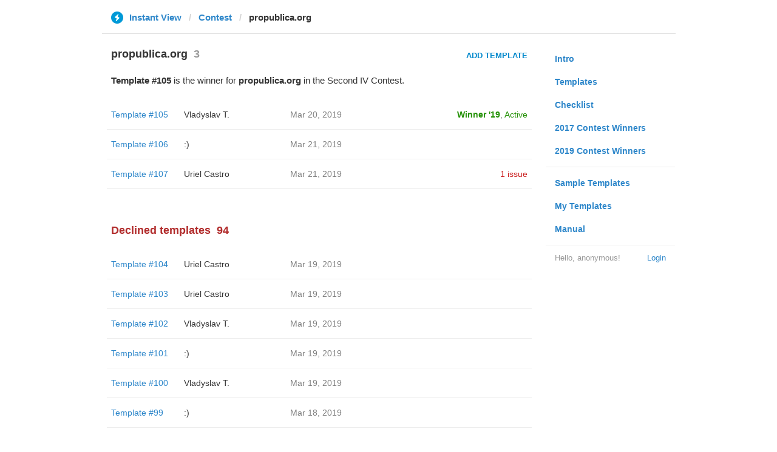

--- FILE ---
content_type: text/html; charset=utf-8
request_url: https://instantview.telegram.org/contest/propublica.org/
body_size: 5070
content:
<!DOCTYPE html>
<html>
  <head>
    <meta charset="utf-8">
    <title>Contest - Instant View</title>
    
    <link rel="icon" type="image/svg+xml" href="/img/website_icon.svg?4">
<link rel="apple-touch-icon" sizes="180x180" href="/img/apple-touch-icon.png">
<link rel="icon" type="image/png" sizes="32x32" href="/img/favicon-32x32.png">
<link rel="icon" type="image/png" sizes="16x16" href="/img/favicon-16x16.png">
<link rel="alternate icon" href="/img/favicon.ico" type="image/x-icon" />
    <link href="/css/bootstrap.min.css?3" rel="stylesheet">
    <link href="/css/bootstrap-extra.css?2" rel="stylesheet">
    <link href="/css/telegram.css?249" rel="stylesheet">
    <link href="/css/instantview.css?115" rel="stylesheet">

  </head>
  <body class="no-transition">
    <header>
  
  <div class="container">
    <div class="row">
      <div class="col-sm-12 col-lg-10 col-lg-offset-1">
        <div class="header-wrap">
          <div id="header-panel" class="header-panel">
            <div class="header-breadcrumb header-breadcrumb-simple">
              <ol id="breadcrumb" class="header-nav breadcrumb"><li class="iv-logo"><a href="/"><i class="iv-icon"></i><span class="iv-logo-title">Instant View</span></a></li><li><a href="/contest">Contest</a></li><li class="active">propublica.org</li></ol>
            </div>
          </div>
        </div>
      </div>
    </div>
  </div>
</header>
<main class="rules container">
  <div class="row">
    <div class="col-sm-3 col-sm-push-9 col-lg-offset-1 col-lg-3 col-lg-push-7">
      <section class="nav-menu">
  <ul class="nav nav-pills nav-stacked"><li><a href="/">Intro</a></li><li><a href="/templates">Templates</a></li><li><a href="/checklist">Checklist</a></li><li><a href="/contest/winners2017">2017 Contest Winners</a></li><li><a href="/contest/winners2019">2019 Contest Winners</a></li><li class="divider"></li><li><a href="/samples/">Sample Templates</a></li><li><a href="/my/" data-need-auth>My Templates</a></li><li><a href="/docs">Manual</a></li></ul>
  <div class="nav-footer">
  <a class="logged-link" href="/auth" data-need-auth>Login</a>
  <span class="logged">
    <span class="logged-label">Hello, anonymous&#33;</span>
  </span>
</div>
</section>
    </div>
    <div class="col-sm-9 col-sm-pull-3 col-lg-7 col-lg-pull-3">
      <div class="content">
        <section class="contest-section">
  <h3>propublica.org<span class="header-count">3</span></h3>
  <div class="contest-header-button-wrap"><a href="/my/propublica.org/?url=https%3A%2F%2Fwww.propublica.org%2Farticle%2Ffor-profit-school-chain-camelot-suffers-setback-following-abuse-allegations" class="btn btn-link btn-lg iv-btn contest-header-button" data-need-confirm data-need-auth>Add Template</a></div>
  <p class="about-text"><b>Template #105</b> is the winner for <b>propublica.org</b> in the Second IV Contest.</p>
  <div class="list-group-contest">  <div class="list-group-contest-item contest-winner-row">
    <div class="contest-item-num"><a href="/contest/propublica.org/template105/">Template #105</a></div><!--
 --><div class="contest-item-author"><a href="/contest/propublica.org/candidate105/">Vladyslav T.</a></div><!--
 --><div class="contest-item-date">Mar 20, 2019</div><!--
 --><div class="contest-item-status"><a href="/contest/propublica.org/winner2019" class="status-winner">Winner '19</a>, <a href="/contest/propublica.org/template105/" class="status-live">Active</a></div>
</div>  <div class="list-group-contest-item">
    <div class="contest-item-num"><a href="/contest/propublica.org/template106/">Template #106</a></div><!--
 --><div class="contest-item-author"><a href="/contest/propublica.org/candidate106/">:)</a></div><!--
 --><div class="contest-item-date">Mar 21, 2019</div><!--
 --><div class="contest-item-status"></div>
</div>  <div class="list-group-contest-item">
    <div class="contest-item-num"><a href="/contest/propublica.org/template107/">Template #107</a></div><!--
 --><div class="contest-item-author"><a href="/contest/propublica.org/candidate107/">Uriel Castro</a></div><!--
 --><div class="contest-item-date">Mar 21, 2019</div><!--
 --><div class="contest-item-status"><a href="/contest/propublica.org/template107/" class="contest-item-status-disputed">1 issue</a></div>
</div></div>
  
</section>
        <section class="contest-section">
  <h3 class="declined">Declined templates<span class="header-count">94</span></h3>
  <div class="list-group-contest">  <div class="list-group-contest-item">
    <div class="contest-item-num"><a href="/contest/propublica.org/template104/">Template #104</a></div><!--
 --><div class="contest-item-author"><a href="/contest/propublica.org/candidate104/">Uriel Castro</a></div><!--
 --><div class="contest-item-date">Mar 19, 2019</div><!--
 --><div class="contest-item-status"></div>
  </div>  <div class="list-group-contest-item">
    <div class="contest-item-num"><a href="/contest/propublica.org/template103/">Template #103</a></div><!--
 --><div class="contest-item-author"><a href="/contest/propublica.org/candidate103/">Uriel Castro</a></div><!--
 --><div class="contest-item-date">Mar 19, 2019</div><!--
 --><div class="contest-item-status"></div>
  </div>  <div class="list-group-contest-item">
    <div class="contest-item-num"><a href="/contest/propublica.org/template102/">Template #102</a></div><!--
 --><div class="contest-item-author"><a href="/contest/propublica.org/candidate102/">Vladyslav T.</a></div><!--
 --><div class="contest-item-date">Mar 19, 2019</div><!--
 --><div class="contest-item-status"></div>
  </div>  <div class="list-group-contest-item">
    <div class="contest-item-num"><a href="/contest/propublica.org/template101/">Template #101</a></div><!--
 --><div class="contest-item-author"><a href="/contest/propublica.org/candidate101/">:)</a></div><!--
 --><div class="contest-item-date">Mar 19, 2019</div><!--
 --><div class="contest-item-status"></div>
  </div>  <div class="list-group-contest-item">
    <div class="contest-item-num"><a href="/contest/propublica.org/template100/">Template #100</a></div><!--
 --><div class="contest-item-author"><a href="/contest/propublica.org/candidate100/">Vladyslav T.</a></div><!--
 --><div class="contest-item-date">Mar 19, 2019</div><!--
 --><div class="contest-item-status"></div>
  </div>  <div class="list-group-contest-item">
    <div class="contest-item-num"><a href="/contest/propublica.org/template99/">Template #99</a></div><!--
 --><div class="contest-item-author"><a href="/contest/propublica.org/candidate99/">:)</a></div><!--
 --><div class="contest-item-date">Mar 18, 2019</div><!--
 --><div class="contest-item-status"></div>
  </div>  <div class="list-group-contest-item">
    <div class="contest-item-num"><a href="/contest/propublica.org/template98/">Template #98</a></div><!--
 --><div class="contest-item-author"><a href="/contest/propublica.org/candidate98/">Uriel Castro</a></div><!--
 --><div class="contest-item-date">Mar 8, 2019</div><!--
 --><div class="contest-item-status"></div>
  </div>  <div class="list-group-contest-item">
    <div class="contest-item-num"><a href="/contest/propublica.org/template97/">Template #97</a></div><!--
 --><div class="contest-item-author"><a href="/contest/propublica.org/candidate97/">Vladyslav T.</a></div><!--
 --><div class="contest-item-date">Mar 8, 2019</div><!--
 --><div class="contest-item-status"></div>
  </div>  <div class="list-group-contest-item">
    <div class="contest-item-num"><a href="/contest/propublica.org/template96/">Template #96</a></div><!--
 --><div class="contest-item-author"><a href="/contest/propublica.org/candidate96/">Deleted Account</a></div><!--
 --><div class="contest-item-date">Mar 6, 2019</div><!--
 --><div class="contest-item-status"></div>
  </div>  <div class="list-group-contest-item">
    <div class="contest-item-num"><a href="/contest/propublica.org/template95/">Template #95</a></div><!--
 --><div class="contest-item-author"><a href="/contest/propublica.org/candidate95/">Deleted Account</a></div><!--
 --><div class="contest-item-date">Mar 6, 2019</div><!--
 --><div class="contest-item-status"></div>
  </div>  <div class="list-group-contest-item">
    <div class="contest-item-num"><a href="/contest/propublica.org/template94/">Template #94</a></div><!--
 --><div class="contest-item-author"><a href="/contest/propublica.org/candidate94/">:)</a></div><!--
 --><div class="contest-item-date">Mar 6, 2019</div><!--
 --><div class="contest-item-status"></div>
  </div>  <div class="list-group-contest-item">
    <div class="contest-item-num"><a href="/contest/propublica.org/template93/">Template #93</a></div><!--
 --><div class="contest-item-author"><a href="/contest/propublica.org/candidate93/">:)</a></div><!--
 --><div class="contest-item-date">Mar 6, 2019</div><!--
 --><div class="contest-item-status"></div>
  </div>  <div class="list-group-contest-item">
    <div class="contest-item-num"><a href="/contest/propublica.org/template92/">Template #92</a></div><!--
 --><div class="contest-item-author"><a href="/contest/propublica.org/candidate92/">Vladyslav T.</a></div><!--
 --><div class="contest-item-date">Mar 5, 2019</div><!--
 --><div class="contest-item-status"></div>
  </div>  <div class="list-group-contest-item">
    <div class="contest-item-num"><a href="/contest/propublica.org/template91/">Template #91</a></div><!--
 --><div class="contest-item-author"><a href="/contest/propublica.org/candidate91/">Uriel Castro</a></div><!--
 --><div class="contest-item-date">Mar 5, 2019</div><!--
 --><div class="contest-item-status"></div>
  </div>  <div class="list-group-contest-item">
    <div class="contest-item-num"><a href="/contest/propublica.org/template90/">Template #90</a></div><!--
 --><div class="contest-item-author"><a href="/contest/propublica.org/candidate90/">Uriel Castro</a></div><!--
 --><div class="contest-item-date">Mar 5, 2019</div><!--
 --><div class="contest-item-status"></div>
  </div>  <div class="list-group-contest-item">
    <div class="contest-item-num"><a href="/contest/propublica.org/template89/">Template #89</a></div><!--
 --><div class="contest-item-author"><a href="/contest/propublica.org/candidate89/">Uriel Castro</a></div><!--
 --><div class="contest-item-date">Mar 5, 2019</div><!--
 --><div class="contest-item-status"></div>
  </div>  <div class="list-group-contest-item">
    <div class="contest-item-num"><a href="/contest/propublica.org/template88/">Template #88</a></div><!--
 --><div class="contest-item-author"><a href="/contest/propublica.org/candidate88/">Uriel Castro</a></div><!--
 --><div class="contest-item-date">Mar 2, 2019</div><!--
 --><div class="contest-item-status"></div>
  </div>  <div class="list-group-contest-item">
    <div class="contest-item-num"><a href="/contest/propublica.org/template87/">Template #87</a></div><!--
 --><div class="contest-item-author"><a href="/contest/propublica.org/candidate87/">Vladyslav T.</a></div><!--
 --><div class="contest-item-date">Mar 2, 2019</div><!--
 --><div class="contest-item-status"></div>
  </div>  <div class="list-group-contest-item">
    <div class="contest-item-num"><a href="/contest/propublica.org/template86/">Template #86</a></div><!--
 --><div class="contest-item-author"><a href="/contest/propublica.org/candidate86/">Uriel Castro</a></div><!--
 --><div class="contest-item-date">Mar 2, 2019</div><!--
 --><div class="contest-item-status"></div>
  </div>  <div class="list-group-contest-item">
    <div class="contest-item-num"><a href="/contest/propublica.org/template85/">Template #85</a></div><!--
 --><div class="contest-item-author"><a href="/contest/propublica.org/candidate85/">Uriel Castro</a></div><!--
 --><div class="contest-item-date">Mar 2, 2019</div><!--
 --><div class="contest-item-status"></div>
  </div>  <div class="list-group-contest-item">
    <div class="contest-item-num"><a href="/contest/propublica.org/template84/">Template #84</a></div><!--
 --><div class="contest-item-author"><a href="/contest/propublica.org/candidate84/">Deleted Account</a></div><!--
 --><div class="contest-item-date">Mar 1, 2019</div><!--
 --><div class="contest-item-status"></div>
  </div>  <div class="list-group-contest-item">
    <div class="contest-item-num"><a href="/contest/propublica.org/template83/">Template #83</a></div><!--
 --><div class="contest-item-author"><a href="/contest/propublica.org/candidate83/">Vladyslav T.</a></div><!--
 --><div class="contest-item-date">Feb 28, 2019</div><!--
 --><div class="contest-item-status"></div>
  </div>  <div class="list-group-contest-item">
    <div class="contest-item-num"><a href="/contest/propublica.org/template82/">Template #82</a></div><!--
 --><div class="contest-item-author"><a href="/contest/propublica.org/candidate82/">Vladyslav T.</a></div><!--
 --><div class="contest-item-date">Feb 28, 2019</div><!--
 --><div class="contest-item-status"></div>
  </div>  <div class="list-group-contest-item">
    <div class="contest-item-num"><a href="/contest/propublica.org/template81/">Template #81</a></div><!--
 --><div class="contest-item-author"><a href="/contest/propublica.org/candidate81/">Vladyslav T.</a></div><!--
 --><div class="contest-item-date">Feb 28, 2019</div><!--
 --><div class="contest-item-status"></div>
  </div>  <div class="list-group-contest-item">
    <div class="contest-item-num"><a href="/contest/propublica.org/template80/">Template #80</a></div><!--
 --><div class="contest-item-author"><a href="/contest/propublica.org/candidate80/">Vladyslav T.</a></div><!--
 --><div class="contest-item-date">Feb 28, 2019</div><!--
 --><div class="contest-item-status"></div>
  </div>  <div class="list-group-contest-item">
    <div class="contest-item-num"><a href="/contest/propublica.org/template79/">Template #79</a></div><!--
 --><div class="contest-item-author"><a href="/contest/propublica.org/candidate79/">Vladyslav T.</a></div><!--
 --><div class="contest-item-date">Feb 28, 2019</div><!--
 --><div class="contest-item-status"></div>
  </div>  <div class="list-group-contest-item">
    <div class="contest-item-num"><a href="/contest/propublica.org/template78/">Template #78</a></div><!--
 --><div class="contest-item-author"><a href="/contest/propublica.org/candidate78/">Vladyslav T.</a></div><!--
 --><div class="contest-item-date">Feb 28, 2019</div><!--
 --><div class="contest-item-status"></div>
  </div>  <div class="list-group-contest-item">
    <div class="contest-item-num"><a href="/contest/propublica.org/template77/">Template #77</a></div><!--
 --><div class="contest-item-author"><a href="/contest/propublica.org/candidate77/">Vladyslav T.</a></div><!--
 --><div class="contest-item-date">Feb 28, 2019</div><!--
 --><div class="contest-item-status"></div>
  </div>  <div class="list-group-contest-item">
    <div class="contest-item-num"><a href="/contest/propublica.org/template76/">Template #76</a></div><!--
 --><div class="contest-item-author"><a href="/contest/propublica.org/candidate76/">Vladyslav T.</a></div><!--
 --><div class="contest-item-date">Feb 28, 2019</div><!--
 --><div class="contest-item-status"></div>
  </div>  <div class="list-group-contest-item">
    <div class="contest-item-num"><a href="/contest/propublica.org/template75/">Template #75</a></div><!--
 --><div class="contest-item-author"><a href="/contest/propublica.org/candidate75/">Uriel Castro</a></div><!--
 --><div class="contest-item-date">Feb 27, 2019</div><!--
 --><div class="contest-item-status"></div>
  </div>  <div class="list-group-contest-item">
    <div class="contest-item-num"><a href="/contest/propublica.org/template74/">Template #74</a></div><!--
 --><div class="contest-item-author"><a href="/contest/propublica.org/candidate74/">:)</a></div><!--
 --><div class="contest-item-date">Feb 27, 2019</div><!--
 --><div class="contest-item-status"></div>
  </div>  <div class="list-group-contest-item">
    <div class="contest-item-num"><a href="/contest/propublica.org/template73/">Template #73</a></div><!--
 --><div class="contest-item-author"><a href="/contest/propublica.org/candidate73/">Vladyslav T.</a></div><!--
 --><div class="contest-item-date">Feb 25, 2019</div><!--
 --><div class="contest-item-status"></div>
  </div>  <div class="list-group-contest-item">
    <div class="contest-item-num"><a href="/contest/propublica.org/template72/">Template #72</a></div><!--
 --><div class="contest-item-author"><a href="/contest/propublica.org/candidate72/">Uriel Castro</a></div><!--
 --><div class="contest-item-date">Feb 25, 2019</div><!--
 --><div class="contest-item-status"></div>
  </div>  <div class="list-group-contest-item">
    <div class="contest-item-num"><a href="/contest/propublica.org/template71/">Template #71</a></div><!--
 --><div class="contest-item-author"><a href="/contest/propublica.org/candidate71/">:)</a></div><!--
 --><div class="contest-item-date">Feb 25, 2019</div><!--
 --><div class="contest-item-status"></div>
  </div>  <div class="list-group-contest-item">
    <div class="contest-item-num"><a href="/contest/propublica.org/template70/">Template #70</a></div><!--
 --><div class="contest-item-author"><a href="/contest/propublica.org/candidate70/">Uriel Castro</a></div><!--
 --><div class="contest-item-date">Feb 25, 2019</div><!--
 --><div class="contest-item-status"></div>
  </div>  <div class="list-group-contest-item">
    <div class="contest-item-num"><a href="/contest/propublica.org/template69/">Template #69</a></div><!--
 --><div class="contest-item-author"><a href="/contest/propublica.org/candidate69/">Deleted Account</a></div><!--
 --><div class="contest-item-date">Feb 24, 2019</div><!--
 --><div class="contest-item-status"></div>
  </div>  <div class="list-group-contest-item">
    <div class="contest-item-num"><a href="/contest/propublica.org/template68/">Template #68</a></div><!--
 --><div class="contest-item-author"><a href="/contest/propublica.org/candidate68/">Uriel Castro</a></div><!--
 --><div class="contest-item-date">Feb 24, 2019</div><!--
 --><div class="contest-item-status"></div>
  </div>  <div class="list-group-contest-item">
    <div class="contest-item-num"><a href="/contest/propublica.org/template67/">Template #67</a></div><!--
 --><div class="contest-item-author"><a href="/contest/propublica.org/candidate67/">Uriel Castro</a></div><!--
 --><div class="contest-item-date">Feb 24, 2019</div><!--
 --><div class="contest-item-status"></div>
  </div>  <div class="list-group-contest-item">
    <div class="contest-item-num"><a href="/contest/propublica.org/template66/">Template #66</a></div><!--
 --><div class="contest-item-author"><a href="/contest/propublica.org/candidate66/">Deleted Account</a></div><!--
 --><div class="contest-item-date">Feb 24, 2019</div><!--
 --><div class="contest-item-status"></div>
  </div>  <div class="list-group-contest-item">
    <div class="contest-item-num"><a href="/contest/propublica.org/template65/">Template #65</a></div><!--
 --><div class="contest-item-author"><a href="/contest/propublica.org/candidate65/">:)</a></div><!--
 --><div class="contest-item-date">Feb 23, 2019</div><!--
 --><div class="contest-item-status"></div>
  </div>  <div class="list-group-contest-item">
    <div class="contest-item-num"><a href="/contest/propublica.org/template64/">Template #64</a></div><!--
 --><div class="contest-item-author"><a href="/contest/propublica.org/candidate64/">Deleted Account</a></div><!--
 --><div class="contest-item-date">Feb 22, 2019</div><!--
 --><div class="contest-item-status"></div>
  </div>  <div class="list-group-contest-item">
    <div class="contest-item-num"><a href="/contest/propublica.org/template63/">Template #63</a></div><!--
 --><div class="contest-item-author"><a href="/contest/propublica.org/candidate63/">Uriel Castro</a></div><!--
 --><div class="contest-item-date">Feb 22, 2019</div><!--
 --><div class="contest-item-status"></div>
  </div>  <div class="list-group-contest-item">
    <div class="contest-item-num"><a href="/contest/propublica.org/template62/">Template #62</a></div><!--
 --><div class="contest-item-author"><a href="/contest/propublica.org/candidate62/">Uriel Castro</a></div><!--
 --><div class="contest-item-date">Feb 22, 2019</div><!--
 --><div class="contest-item-status"></div>
  </div>  <div class="list-group-contest-item">
    <div class="contest-item-num"><a href="/contest/propublica.org/template61/">Template #61</a></div><!--
 --><div class="contest-item-author"><a href="/contest/propublica.org/candidate61/">Vladyslav T.</a></div><!--
 --><div class="contest-item-date">Feb 22, 2019</div><!--
 --><div class="contest-item-status"></div>
  </div>  <div class="list-group-contest-item">
    <div class="contest-item-num"><a href="/contest/propublica.org/template60/">Template #60</a></div><!--
 --><div class="contest-item-author"><a href="/contest/propublica.org/candidate60/">Vladyslav T.</a></div><!--
 --><div class="contest-item-date">Feb 21, 2019</div><!--
 --><div class="contest-item-status"></div>
  </div>  <div class="list-group-contest-item">
    <div class="contest-item-num"><a href="/contest/propublica.org/template59/">Template #59</a></div><!--
 --><div class="contest-item-author"><a href="/contest/propublica.org/candidate59/">:)</a></div><!--
 --><div class="contest-item-date">Feb 21, 2019</div><!--
 --><div class="contest-item-status"></div>
  </div>  <div class="list-group-contest-item">
    <div class="contest-item-num"><a href="/contest/propublica.org/template58/">Template #58</a></div><!--
 --><div class="contest-item-author"><a href="/contest/propublica.org/candidate58/">Uriel Castro</a></div><!--
 --><div class="contest-item-date">Feb 21, 2019</div><!--
 --><div class="contest-item-status"></div>
  </div>  <div class="list-group-contest-item">
    <div class="contest-item-num"><a href="/contest/propublica.org/template57/">Template #57</a></div><!--
 --><div class="contest-item-author"><a href="/contest/propublica.org/candidate57/">Uriel Castro</a></div><!--
 --><div class="contest-item-date">Feb 21, 2019</div><!--
 --><div class="contest-item-status"></div>
  </div>  <div class="list-group-contest-item">
    <div class="contest-item-num"><a href="/contest/propublica.org/template56/">Template #56</a></div><!--
 --><div class="contest-item-author"><a href="/contest/propublica.org/candidate56/">Uriel Castro</a></div><!--
 --><div class="contest-item-date">Feb 21, 2019</div><!--
 --><div class="contest-item-status"></div>
  </div>  <div class="list-group-contest-item">
    <div class="contest-item-num"><a href="/contest/propublica.org/template55/">Template #55</a></div><!--
 --><div class="contest-item-author"><a href="/contest/propublica.org/candidate55/">Deleted Account</a></div><!--
 --><div class="contest-item-date">Feb 19, 2019</div><!--
 --><div class="contest-item-status"></div>
  </div>  <div class="list-group-contest-item">
    <div class="contest-item-num"><a href="/contest/propublica.org/template54/">Template #54</a></div><!--
 --><div class="contest-item-author"><a href="/contest/propublica.org/candidate54/">:)</a></div><!--
 --><div class="contest-item-date">Feb 19, 2019</div><!--
 --><div class="contest-item-status"></div>
  </div>  <div class="list-group-contest-item">
    <div class="contest-item-num"><a href="/contest/propublica.org/template53/">Template #53</a></div><!--
 --><div class="contest-item-author"><a href="/contest/propublica.org/candidate53/">Vladyslav T.</a></div><!--
 --><div class="contest-item-date">Feb 18, 2019</div><!--
 --><div class="contest-item-status"></div>
  </div>  <div class="list-group-contest-item">
    <div class="contest-item-num"><a href="/contest/propublica.org/template52/">Template #52</a></div><!--
 --><div class="contest-item-author"><a href="/contest/propublica.org/candidate52/">Uriel Castro</a></div><!--
 --><div class="contest-item-date">Feb 18, 2019</div><!--
 --><div class="contest-item-status"></div>
  </div>  <div class="list-group-contest-item">
    <div class="contest-item-num"><a href="/contest/propublica.org/template51/">Template #51</a></div><!--
 --><div class="contest-item-author"><a href="/contest/propublica.org/candidate51/">Uriel Castro</a></div><!--
 --><div class="contest-item-date">Feb 18, 2019</div><!--
 --><div class="contest-item-status"></div>
  </div>  <div class="list-group-contest-item">
    <div class="contest-item-num"><a href="/contest/propublica.org/template50/">Template #50</a></div><!--
 --><div class="contest-item-author"><a href="/contest/propublica.org/candidate50/">Uriel Castro</a></div><!--
 --><div class="contest-item-date">Feb 18, 2019</div><!--
 --><div class="contest-item-status"></div>
  </div>  <div class="list-group-contest-item">
    <div class="contest-item-num"><a href="/contest/propublica.org/template49/">Template #49</a></div><!--
 --><div class="contest-item-author"><a href="/contest/propublica.org/candidate49/">Uriel Castro</a></div><!--
 --><div class="contest-item-date">Feb 18, 2019</div><!--
 --><div class="contest-item-status"></div>
  </div>  <div class="list-group-contest-item">
    <div class="contest-item-num"><a href="/contest/propublica.org/template48/">Template #48</a></div><!--
 --><div class="contest-item-author"><a href="/contest/propublica.org/candidate48/">Deleted Account</a></div><!--
 --><div class="contest-item-date">Feb 17, 2019</div><!--
 --><div class="contest-item-status"></div>
  </div>  <div class="list-group-contest-item">
    <div class="contest-item-num"><a href="/contest/propublica.org/template47/">Template #47</a></div><!--
 --><div class="contest-item-author"><a href="/contest/propublica.org/candidate47/">Uriel Castro</a></div><!--
 --><div class="contest-item-date">Feb 17, 2019</div><!--
 --><div class="contest-item-status"></div>
  </div>  <div class="list-group-contest-item">
    <div class="contest-item-num"><a href="/contest/propublica.org/template46/">Template #46</a></div><!--
 --><div class="contest-item-author"><a href="/contest/propublica.org/candidate46/">Uriel Castro</a></div><!--
 --><div class="contest-item-date">Feb 17, 2019</div><!--
 --><div class="contest-item-status"></div>
  </div>  <div class="list-group-contest-item">
    <div class="contest-item-num"><a href="/contest/propublica.org/template45/">Template #45</a></div><!--
 --><div class="contest-item-author"><a href="/contest/propublica.org/candidate45/">Vladyslav T.</a></div><!--
 --><div class="contest-item-date">Feb 17, 2019</div><!--
 --><div class="contest-item-status"></div>
  </div>  <div class="list-group-contest-item">
    <div class="contest-item-num"><a href="/contest/propublica.org/template44/">Template #44</a></div><!--
 --><div class="contest-item-author"><a href="/contest/propublica.org/candidate44/">Uriel Castro</a></div><!--
 --><div class="contest-item-date">Feb 15, 2019</div><!--
 --><div class="contest-item-status"></div>
  </div>  <div class="list-group-contest-item">
    <div class="contest-item-num"><a href="/contest/propublica.org/template43/">Template #43</a></div><!--
 --><div class="contest-item-author"><a href="/contest/propublica.org/candidate43/">Uriel Castro</a></div><!--
 --><div class="contest-item-date">Feb 15, 2019</div><!--
 --><div class="contest-item-status"></div>
  </div>  <div class="list-group-contest-item">
    <div class="contest-item-num"><a href="/contest/propublica.org/template42/">Template #42</a></div><!--
 --><div class="contest-item-author"><a href="/contest/propublica.org/candidate42/">Deleted Account</a></div><!--
 --><div class="contest-item-date">Feb 15, 2019</div><!--
 --><div class="contest-item-status"></div>
  </div>  <div class="list-group-contest-item">
    <div class="contest-item-num"><a href="/contest/propublica.org/template41/">Template #41</a></div><!--
 --><div class="contest-item-author"><a href="/contest/propublica.org/candidate41/">Uriel Castro</a></div><!--
 --><div class="contest-item-date">Feb 15, 2019</div><!--
 --><div class="contest-item-status"></div>
  </div>  <div class="list-group-contest-item">
    <div class="contest-item-num"><a href="/contest/propublica.org/template40/">Template #40</a></div><!--
 --><div class="contest-item-author"><a href="/contest/propublica.org/candidate40/">Vladyslav T.</a></div><!--
 --><div class="contest-item-date">Feb 15, 2019</div><!--
 --><div class="contest-item-status"></div>
  </div>  <div class="list-group-contest-item">
    <div class="contest-item-num"><a href="/contest/propublica.org/template39/">Template #39</a></div><!--
 --><div class="contest-item-author"><a href="/contest/propublica.org/candidate39/">Uriel Castro</a></div><!--
 --><div class="contest-item-date">Feb 12, 2019</div><!--
 --><div class="contest-item-status"></div>
  </div>  <div class="list-group-contest-item">
    <div class="contest-item-num"><a href="/contest/propublica.org/template38/">Template #38</a></div><!--
 --><div class="contest-item-author"><a href="/contest/propublica.org/candidate38/">Vladyslav T.</a></div><!--
 --><div class="contest-item-date">Feb 12, 2019</div><!--
 --><div class="contest-item-status"></div>
  </div>  <div class="list-group-contest-item">
    <div class="contest-item-num"><a href="/contest/propublica.org/template37/">Template #37</a></div><!--
 --><div class="contest-item-author"><a href="/contest/propublica.org/candidate37/">Errmin</a></div><!--
 --><div class="contest-item-date">Feb 12, 2019</div><!--
 --><div class="contest-item-status"></div>
  </div>  <div class="list-group-contest-item">
    <div class="contest-item-num"><a href="/contest/propublica.org/template36/">Template #36</a></div><!--
 --><div class="contest-item-author"><a href="/contest/propublica.org/candidate36/">Uriel Castro</a></div><!--
 --><div class="contest-item-date">Feb 10, 2019</div><!--
 --><div class="contest-item-status"></div>
  </div>  <div class="list-group-contest-item">
    <div class="contest-item-num"><a href="/contest/propublica.org/template35/">Template #35</a></div><!--
 --><div class="contest-item-author"><a href="/contest/propublica.org/candidate35/">Vladyslav T.</a></div><!--
 --><div class="contest-item-date">Feb 10, 2019</div><!--
 --><div class="contest-item-status"></div>
  </div>  <div class="list-group-contest-item">
    <div class="contest-item-num"><a href="/contest/propublica.org/template34/">Template #34</a></div><!--
 --><div class="contest-item-author"><a href="/contest/propublica.org/candidate34/">Uriel Castro</a></div><!--
 --><div class="contest-item-date">Feb 8, 2019</div><!--
 --><div class="contest-item-status"></div>
  </div>  <div class="list-group-contest-item">
    <div class="contest-item-num"><a href="/contest/propublica.org/template33/">Template #33</a></div><!--
 --><div class="contest-item-author"><a href="/contest/propublica.org/candidate33/">Uriel Castro</a></div><!--
 --><div class="contest-item-date">Feb 8, 2019</div><!--
 --><div class="contest-item-status"></div>
  </div>  <div class="list-group-contest-item">
    <div class="contest-item-num"><a href="/contest/propublica.org/template32/">Template #32</a></div><!--
 --><div class="contest-item-author"><a href="/contest/propublica.org/candidate32/">Uriel Castro</a></div><!--
 --><div class="contest-item-date">Feb 8, 2019</div><!--
 --><div class="contest-item-status"></div>
  </div>  <div class="list-group-contest-item">
    <div class="contest-item-num"><a href="/contest/propublica.org/template31/">Template #31</a></div><!--
 --><div class="contest-item-author"><a href="/contest/propublica.org/candidate31/">Deleted Account</a></div><!--
 --><div class="contest-item-date">Feb 8, 2019</div><!--
 --><div class="contest-item-status"></div>
  </div>  <div class="list-group-contest-item">
    <div class="contest-item-num"><a href="/contest/propublica.org/template30/">Template #30</a></div><!--
 --><div class="contest-item-author"><a href="/contest/propublica.org/candidate30/">Deleted Account</a></div><!--
 --><div class="contest-item-date">Feb 8, 2019</div><!--
 --><div class="contest-item-status"></div>
  </div>  <div class="list-group-contest-item">
    <div class="contest-item-num"><a href="/contest/propublica.org/template29/">Template #29</a></div><!--
 --><div class="contest-item-author"><a href="/contest/propublica.org/candidate29/">Vladyslav T.</a></div><!--
 --><div class="contest-item-date">Feb 8, 2019</div><!--
 --><div class="contest-item-status"></div>
  </div>  <div class="list-group-contest-item">
    <div class="contest-item-num"><a href="/contest/propublica.org/template28/">Template #28</a></div><!--
 --><div class="contest-item-author"><a href="/contest/propublica.org/candidate28/">Jorge</a></div><!--
 --><div class="contest-item-date">Feb 7, 2019</div><!--
 --><div class="contest-item-status"></div>
  </div>  <div class="list-group-contest-item">
    <div class="contest-item-num"><a href="/contest/propublica.org/template27/">Template #27</a></div><!--
 --><div class="contest-item-author"><a href="/contest/propublica.org/candidate27/">Uriel Castro</a></div><!--
 --><div class="contest-item-date">Feb 7, 2019</div><!--
 --><div class="contest-item-status"></div>
  </div>  <div class="list-group-contest-item">
    <div class="contest-item-num"><a href="/contest/propublica.org/template26/">Template #26</a></div><!--
 --><div class="contest-item-author"><a href="/contest/propublica.org/candidate26/">Jorge</a></div><!--
 --><div class="contest-item-date">Feb 7, 2019</div><!--
 --><div class="contest-item-status"></div>
  </div>  <div class="list-group-contest-item">
    <div class="contest-item-num"><a href="/contest/propublica.org/template25/">Template #25</a></div><!--
 --><div class="contest-item-author"><a href="/contest/propublica.org/candidate25/">Uriel Castro</a></div><!--
 --><div class="contest-item-date">Feb 7, 2019</div><!--
 --><div class="contest-item-status"></div>
  </div>  <div class="list-group-contest-item">
    <div class="contest-item-num"><a href="/contest/propublica.org/template24/">Template #24</a></div><!--
 --><div class="contest-item-author"><a href="/contest/propublica.org/candidate24/">Uriel Castro</a></div><!--
 --><div class="contest-item-date">Feb 7, 2019</div><!--
 --><div class="contest-item-status"></div>
  </div>  <div class="list-group-contest-item">
    <div class="contest-item-num"><a href="/contest/propublica.org/template23/">Template #23</a></div><!--
 --><div class="contest-item-author"><a href="/contest/propublica.org/candidate23/">Uriel Castro</a></div><!--
 --><div class="contest-item-date">Feb 7, 2019</div><!--
 --><div class="contest-item-status"></div>
  </div>  <div class="list-group-contest-item">
    <div class="contest-item-num"><a href="/contest/propublica.org/template22/">Template #22</a></div><!--
 --><div class="contest-item-author"><a href="/contest/propublica.org/candidate22/">Vladyslav T.</a></div><!--
 --><div class="contest-item-date">Feb 7, 2019</div><!--
 --><div class="contest-item-status"></div>
  </div>  <div class="list-group-contest-item">
    <div class="contest-item-num"><a href="/contest/propublica.org/template21/">Template #21</a></div><!--
 --><div class="contest-item-author"><a href="/contest/propublica.org/candidate21/">Jorge</a></div><!--
 --><div class="contest-item-date">Feb 7, 2019</div><!--
 --><div class="contest-item-status"></div>
  </div>  <div class="list-group-contest-item">
    <div class="contest-item-num"><a href="/contest/propublica.org/template20/">Template #20</a></div><!--
 --><div class="contest-item-author"><a href="/contest/propublica.org/candidate20/">Uriel Castro</a></div><!--
 --><div class="contest-item-date">Feb 6, 2019</div><!--
 --><div class="contest-item-status"></div>
  </div>  <div class="list-group-contest-item">
    <div class="contest-item-num"><a href="/contest/propublica.org/template19/">Template #19</a></div><!--
 --><div class="contest-item-author"><a href="/contest/propublica.org/candidate19/">Deleted Account</a></div><!--
 --><div class="contest-item-date">Feb 6, 2019</div><!--
 --><div class="contest-item-status"></div>
  </div>  <div class="list-group-contest-item">
    <div class="contest-item-num"><a href="/contest/propublica.org/template18/">Template #18</a></div><!--
 --><div class="contest-item-author"><a href="/contest/propublica.org/candidate18/">Uriel Castro</a></div><!--
 --><div class="contest-item-date">Feb 6, 2019</div><!--
 --><div class="contest-item-status"></div>
  </div>  <div class="list-group-contest-item">
    <div class="contest-item-num"><a href="/contest/propublica.org/template17/">Template #17</a></div><!--
 --><div class="contest-item-author"><a href="/contest/propublica.org/candidate17/">Uriel Castro</a></div><!--
 --><div class="contest-item-date">Feb 6, 2019</div><!--
 --><div class="contest-item-status"></div>
  </div>  <div class="list-group-contest-item">
    <div class="contest-item-num"><a href="/contest/propublica.org/template16/">Template #16</a></div><!--
 --><div class="contest-item-author"><a href="/contest/propublica.org/candidate16/">Jorge</a></div><!--
 --><div class="contest-item-date">Feb 5, 2019</div><!--
 --><div class="contest-item-status"></div>
  </div>  <div class="list-group-contest-item">
    <div class="contest-item-num"><a href="/contest/propublica.org/template15/">Template #15</a></div><!--
 --><div class="contest-item-author"><a href="/contest/propublica.org/candidate15/">Deleted Account</a></div><!--
 --><div class="contest-item-date">Feb 5, 2019</div><!--
 --><div class="contest-item-status"></div>
  </div>  <div class="list-group-contest-item">
    <div class="contest-item-num"><a href="/contest/propublica.org/template14/">Template #14</a></div><!--
 --><div class="contest-item-author"><a href="/contest/propublica.org/candidate14/">Deleted Account</a></div><!--
 --><div class="contest-item-date">Feb 5, 2019</div><!--
 --><div class="contest-item-status"></div>
  </div>  <div class="list-group-contest-item">
    <div class="contest-item-num"><a href="/contest/propublica.org/template13/">Template #13</a></div><!--
 --><div class="contest-item-author"><a href="/contest/propublica.org/candidate13/">dunxen</a></div><!--
 --><div class="contest-item-date">Feb 4, 2019</div><!--
 --><div class="contest-item-status"></div>
  </div>  <div class="list-group-contest-item">
    <div class="contest-item-num"><a href="/contest/propublica.org/template12/">Template #12</a></div><!--
 --><div class="contest-item-author"><a href="/contest/propublica.org/candidate12/">Deleted Account</a></div><!--
 --><div class="contest-item-date">Feb 4, 2019</div><!--
 --><div class="contest-item-status"></div>
  </div>  <div class="list-group-contest-item">
    <div class="contest-item-num"><a href="/contest/propublica.org/template11/">Template #11</a></div><!--
 --><div class="contest-item-author"><a href="/contest/propublica.org/candidate11/">Deleted Account</a></div><!--
 --><div class="contest-item-date">Feb 4, 2019</div><!--
 --><div class="contest-item-status"></div>
  </div></div>
</section>
      </div>
    </div>
  </div>
</main>
<div class="popup-container login-popup-container hide" id="login-popup-container">
  <div class="popup">
    <div class="popup-body">
      <section>
        <h2>Log In</h2>
        <p>Log in here to create Instant View templates. Please enter your <b>phone number</b> in the <a target="_blank" rel="noopener" href="https://telegram.org/faq#login-and-sms">international format</a> and we will send a confirmation message to your account via Telegram.</p>

        <div id="login-alert"></div>
        <form id="send-form" class="login-form" onsubmit="return requestConfirmation(event);">
          <div class="form-group">
            <input type="tel" class="form-control iv-form-control input-lg" id="phone-number" placeholder="+12223334455" autocomplete="off"/>
          </div>
          <div class="popup-buttons">
            <a class="btn btn-link btn-lg login-cancel-btn">Cancel</a><!--
         --><button type="submit" class="btn btn-link btn-lg">Next</button>
          </div>
        </form>

        <div id="login-form" class="hide">
          <div class="form-group">
            <span class="form-control iv-form-control input input-lg input-disabled"><strong id="phone-number-field"></strong> (<a class="login-back" href="/auth">Incorrect?</a>)</span>
            <p class="help-block dots-animated">We&#39;ve just sent you a message.<br/>Please confirm access via Telegram</p>
          </div>
          <div class="popup-buttons">
            <a class="btn btn-link btn-lg login-cancel-btn">Cancel</a><!--
         --><a class="btn btn-link btn-lg login-back">Back</a>
          </div>
        </div>
      </section>
    </div>
  </div>
</div>
    
    <script src="/js/jquery.min.js?1"></script>
    <script src="/js/bootstrap.min.js"></script>
    <script src="/js/instantview.js?72"></script>

    <script>App={"baseUrl":"\/api\/contest?hash=c7f4fde7d1ad76c916","frameOrigin":"https:\/\/ivwebcontent.telegram.org","lang":{"delete_url_confirmation":"Are you sure you want to stop tracking this URL?","delete_url_confirm_button":"Delete","not_ready_for_contest_alert":"Sorry, this template covers too few article URLs that generate <b>valid Instant View pages<\/b> to enter the contest.<br\/><br\/>Please add at least <b>10 different URLs<\/b> from this website to your template and press <b>Track Changes<\/b> on each of them to make sure they are <a href=\"https:\/\/instantview.telegram.org\/checklist\">processed correctly<\/a> and generate valid pages.","submit_for_contest_confirmation":"Are you sure you want to submit this template for the contest?<br\/><br\/><b>NEW&#33;<\/b> Check out the <a target=\"_blank\" rel=\"noopener\" href=\"https:\/\/instantview.telegram.org\/contest\/\/links\">list of potentially problematic links<\/a> for <b><\/b> and make sure that your template satisfies all the criteria for a <a target=\"_blank\" rel=\"noopener\" href=\"https:\/\/instantview.telegram.org\/checklist\">perfect template<\/a>.<br\/><br\/>You can resubmit a fixed version later, but it will lose its place at the top of the list. All resubmissions will be considered new templates for the purposes of determining the winner.","submit_for_contest_confirm_button":"Confirm","submit_template_confirmation":"Are you sure you want to submit this template? <br\/>Make sure that your template satisfies all the criteria for a <a target=\"_blank\" rel=\"noopener\" href=\"https:\/\/instantview.telegram.org\/checklist\">perfect template<\/a>.<br\/><br\/>Note that it will <b>not<\/b> participate in contest.","submit_template_confirm_button":"Confirm","revoke_from_contest_confirmation":"Are you sure you want to revoke this template from the contest? You can resubmit a new version later, but your template will lose its place at the top of the list.","revoke_from_contest_confirm_button":"Revoke","revoke_template_confirmation":"Are you sure you want to revoke this template?<br\/><br\/>Note that it does <b>not<\/b> participate in contest.","revoke_template_confirm_button":"Revoke","resubmit_for_contest_confirmation":"Are you sure you want to resubmit this template for the contest? Your previous template will lose its place at the top of the list. <br\/><br\/><b>NEW&#33;<\/b> Check out the <a target=\"_blank\" rel=\"noopener\" href=\"https:\/\/instantview.telegram.org\/contest\/\/links\">list of potentially problematic links<\/a> for <b><\/b> and make sure that your new version satisfies all the criteria for a <a target=\"_blank\" rel=\"noopener\" href=\"https:\/\/instantview.telegram.org\/checklist\">perfect template<\/a>.","resubmit_for_contest_confirm_button":"Confirm","resubmit_template_confirmation":"Are you sure you want to resubmit this template? <br\/>Make sure that your template satisfies all the criteria for a <a target=\"_blank\" rel=\"noopener\" href=\"https:\/\/instantview.telegram.org\/checklist\">perfect template<\/a>.<br\/><br\/>Note that it will <b>not<\/b> participate in contest.","resubmit_template_confirm_button":"Confirm"}};
$(window).resize(updateNavBar);updateNavBar();
$('a[data-need-confirm]').click(function(e) {
  e.preventDefault();
  var href = $(this).attr('href');
  if (App.unauth) {
    openPopup('#login-popup-container');
  } else {
    showConfirm("Click <b>Create Template<\/b> to open the Instant View Editor and create your own template for this domain. See the <a href=\"https:\/\/instantview.telegram.org\/rules#criteria-for-a-good-template\">Contest Rules<\/a> for a list of requirements for templates.<br\/><br\/>Templates are sets of rules that allow Telegram servers to process articles from anywhere on the internet into uniform and lightweight Instant View pages.<br\/><br\/><b>IMPORTANT:<\/b><br\/>You <b>must<\/b> try your template on more that just one URL from the target domain. Make sure to add more links to your template when you&#39;ve finished testing it.", function() {
      location.href = href;
    }, "Create template");
  }
});
$('.suggest-button').on('click', function(e) {
  openPopup('#suggest-domain-popup-container');
});
$('#suggest-domain-form').on('submit', function(e) {
  e.preventDefault();
  if (!$.trim(this.url.value)) {
    this.url.focus();
    return false;
  }
  apiRequest('suggestDomain', {
    url: this.url.value
  }, function(result) {
    if (!result.error) {
      if (result.ok) {
        closePopup('#suggest-domain-popup-container');
        showAlert(result.ok);
      } else {
        this.url.focus();
      }
    } else {
      showAlert(result.error);
    }
  });
  return false;
});
$('#suggest-domain-popup-container').on('popup:open', function() {
  $('#suggest-domain-url-field').val('').focus();
});
initDeadlines();
function showLoginError(error_text) {
  $('#login-alert').html('<div class="alert alert-danger"> <a class="close" data-dismiss="alert" href="#">×</a>' + error_text + ' </div>').show();
}
function requestConfirmation(event) {
  event.preventDefault();
  $('#login-alert').hide();
  var phone = $('#phone-number').val();

  $.ajax({
    type: 'POST',
    url: '/auth/request',
    data: {
      phone: phone
    },
    success: function(result) {
      $('#phone-number-field').text(phone);
      $('#send-form').addClass('hide');
      $('#login-form').removeClass('hide');
      checkAuth(result.temp_session);
    },
    error: function(xhr) {
      showLoginError(xhr.responseText || 'Server error');
    },
    dataType: 'json'
  });
  return false;
}
function cancelConfirmation(event) {
  event && event.preventDefault();
  $('#login-alert').hide();
  $('#phone-number-field').text('');
  $('#send-form').removeClass('hide');
  $('#login-form').addClass('hide');
  $('#phone-number').focus();
  clearTimeout(window.authTimeout);
  return false;
}
function checkAuth(temp_session) {
  clearTimeout(window.authTimeout);
  window.authTimeout = setTimeout(function doCheckAuth() {
    $.ajax({
      type: 'POST',
      url: '/auth/login',
      data: {
        temp_session: temp_session
      },
      success: function(result) {
        if (result) {
          location.reload();
        } else {
          checkAuth(temp_session);
        }
      },
      error: function (xhr) {
        showLoginError(xhr.responseText || 'Server error');
      },
      dataType: 'json'
    });
  }, 700);
}
$('#login-popup-container').on('popup:open', function() {
  $('#phone-number').focus();
});
$('#login-popup-container').on('popup:close', function() {
  cancelConfirmation();
  if (location.pathname == '/auth') {
    window.history && history.replaceState(null, null, '/');
  }
});
App.unauth = true;
$('a[data-need-auth]').click(function(e) {
  e.preventDefault();
  openPopup('#login-popup-container');
});
$('#login-popup-container .login-cancel-btn').click(function(e) {
  e.preventDefault();
  closePopup('#login-popup-container');
});
$('.login-back').click(cancelConfirmation);
</script>
  </body>
</html>
<!-- page generated in 51.63ms -->
